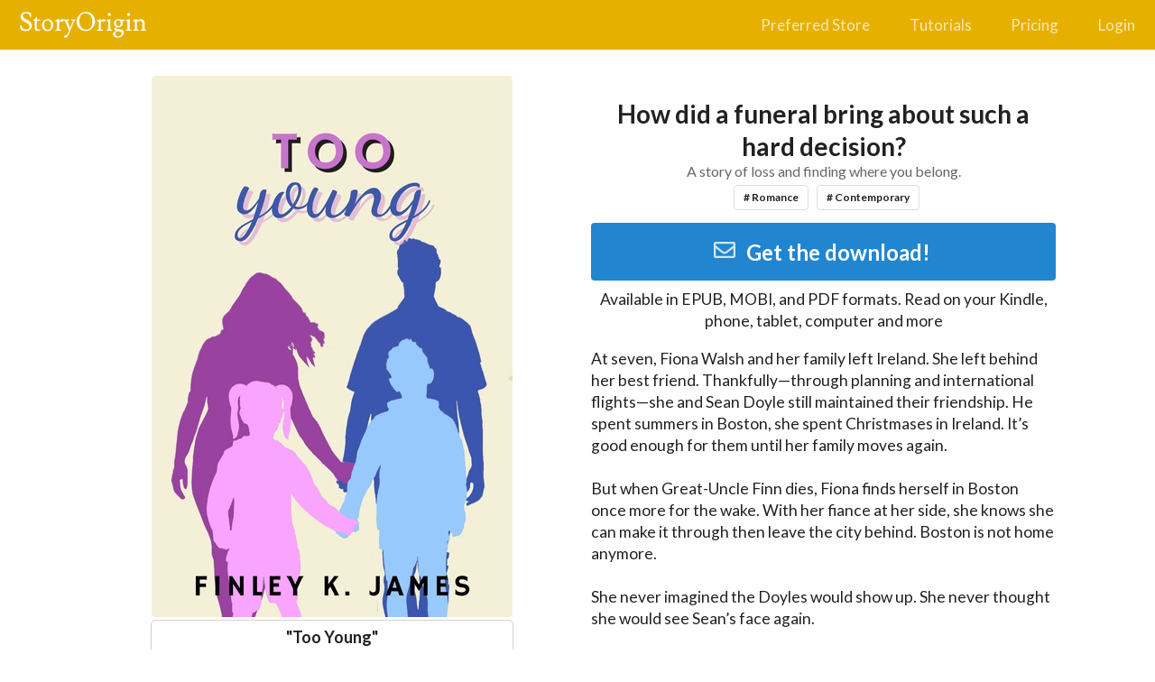

--- FILE ---
content_type: text/html; charset=utf-8
request_url: https://storyoriginapp.com/giveaways/ca932638-9e26-11eb-9f2e-0305ea75727d
body_size: 4536
content:
<!DOCTYPE html><html lang="en"><head><meta charSet="utf-8"/><meta name="viewport" content="width=device-width, initial-scale=1, maximum-scale=1, shrink-to-fit=no"/><meta name="Description" content="The best way for authors to find reviewers, build their mailing list, and increase sales through newsletter swaps and group promotions."/><title>Too Young</title><meta property="og:type" content="website"/><meta property="og:title" content="Too Young"/><meta property="og:url" content="https://storyoriginapp.com/giveaways/ca932638-9e26-11eb-9f2e-0305ea75727d"/><meta property="og:description" content="At seven, Fiona Walsh and her family left Ireland. She left behind her best friend. Thankfully—through planning and international flights—she and Sean Doyle still maintained their friendship. He spent summers in Boston, she spent Christmases in Ireland. It’s good enough for them until her family moves again.

But when Great-Uncle Finn dies, Fiona finds herself in Boston once more for the wake. With her fiance at her side, she knows she can make it through then leave the city behind. Boston is not home anymore.

She never imagined the Doyles would show up. She never thought she would see Sean’s face again.

Everything she’s thought about her life is turned upside down, and Fiona is left to make the most important decision she could ever make."/><meta property="og:image" content="https://uploads.storyoriginapp.com/c/bc/cf3fb812-eb77-4bb2-9994-2ad6bccf1492.jpg"/><meta name="next-head-count" content="9"/><meta charSet="utf-8"/><meta name="theme-color" content="#000000"/><meta name="google-site-verification" content="w0l2iQrMPMI78EQqIPYAwXoQkkfEsSjgrNR0DbHlip4"/><link rel="icon" href="/favicon.svg" type="image/svg+xml"/><link rel="apple-touch-icon" sizes="180x180" href="/apple-touch-icon.png"/><link rel="icon" type="image/png" sizes="32x32" href="/favicon-32x32.png"/><link rel="icon" type="image/png" sizes="16x16" href="/favicon-16x16.png"/><link rel="mask-icon" href="/safari-pinned-tab.svg" color="#5bbad5"/><meta name="msapplication-TileColor" content="#da532c"/><meta name="theme-color" content="#ffffff"/><link rel="preconnect" href="https://www.google-analytics.com"/><link rel="preconnect" href="https://fonts.googleapis.com"/><link rel="preconnect" href="https://fonts.gstatic.com"/><style type="text/css">.fresnel-container{margin:0;padding:0;}
@media not all and (min-width:320px) and (max-width:767.98px){.fresnel-at-mobile{display:none!important;}}
@media not all and (min-width:768px) and (max-width:991.98px){.fresnel-at-tablet{display:none!important;}}
@media not all and (min-width:992px) and (max-width:1199.98px){.fresnel-at-computer{display:none!important;}}
@media not all and (min-width:1200px) and (max-width:1919.98px){.fresnel-at-largeScreen{display:none!important;}}
@media not all and (min-width:1920px){.fresnel-at-widescreen{display:none!important;}}
@media not all and (max-width:767.98px){.fresnel-lessThan-tablet{display:none!important;}}
@media not all and (max-width:991.98px){.fresnel-lessThan-computer{display:none!important;}}
@media not all and (max-width:1199.98px){.fresnel-lessThan-largeScreen{display:none!important;}}
@media not all and (max-width:1919.98px){.fresnel-lessThan-widescreen{display:none!important;}}
@media not all and (min-width:768px){.fresnel-greaterThan-mobile{display:none!important;}}
@media not all and (min-width:992px){.fresnel-greaterThan-tablet{display:none!important;}}
@media not all and (min-width:1200px){.fresnel-greaterThan-computer{display:none!important;}}
@media not all and (min-width:1920px){.fresnel-greaterThan-largeScreen{display:none!important;}}
@media not all and (min-width:320px){.fresnel-greaterThanOrEqual-mobile{display:none!important;}}
@media not all and (min-width:768px){.fresnel-greaterThanOrEqual-tablet{display:none!important;}}
@media not all and (min-width:992px){.fresnel-greaterThanOrEqual-computer{display:none!important;}}
@media not all and (min-width:1200px){.fresnel-greaterThanOrEqual-largeScreen{display:none!important;}}
@media not all and (min-width:1920px){.fresnel-greaterThanOrEqual-widescreen{display:none!important;}}
@media not all and (min-width:320px) and (max-width:767.98px){.fresnel-between-mobile-tablet{display:none!important;}}
@media not all and (min-width:320px) and (max-width:991.98px){.fresnel-between-mobile-computer{display:none!important;}}
@media not all and (min-width:320px) and (max-width:1199.98px){.fresnel-between-mobile-largeScreen{display:none!important;}}
@media not all and (min-width:320px) and (max-width:1919.98px){.fresnel-between-mobile-widescreen{display:none!important;}}
@media not all and (min-width:768px) and (max-width:991.98px){.fresnel-between-tablet-computer{display:none!important;}}
@media not all and (min-width:768px) and (max-width:1199.98px){.fresnel-between-tablet-largeScreen{display:none!important;}}
@media not all and (min-width:768px) and (max-width:1919.98px){.fresnel-between-tablet-widescreen{display:none!important;}}
@media not all and (min-width:992px) and (max-width:1199.98px){.fresnel-between-computer-largeScreen{display:none!important;}}
@media not all and (min-width:992px) and (max-width:1919.98px){.fresnel-between-computer-widescreen{display:none!important;}}
@media not all and (min-width:1200px) and (max-width:1919.98px){.fresnel-between-largeScreen-widescreen{display:none!important;}}</style><link data-next-font="" rel="preconnect" href="/" crossorigin="anonymous"/><link rel="preload" href="/_next/static/css/0f19cfef6e0f9a98.css" as="style"/><link rel="stylesheet" href="/_next/static/css/0f19cfef6e0f9a98.css" data-n-g=""/><noscript data-n-css=""></noscript><script defer="" nomodule="" src="/_next/static/chunks/polyfills-42372ed130431b0a.js"></script><script src="/_next/static/chunks/webpack-dd8919a572f3efbe.js" defer=""></script><script src="/_next/static/chunks/framework-945b357d4a851f4b.js" defer=""></script><script src="/_next/static/chunks/main-0fa4936c80732a6e.js" defer=""></script><script src="/_next/static/chunks/pages/_app-80e88be3ecfc9432.js" defer=""></script><script src="/_next/static/chunks/416-5716deb98e6d4d27.js" defer=""></script><script src="/_next/static/chunks/6188-d81e6197b52988b6.js" defer=""></script><script src="/_next/static/chunks/1266-b813f09e9a63a21b.js" defer=""></script><script src="/_next/static/chunks/7536-a88d5355adbfa3df.js" defer=""></script><script src="/_next/static/chunks/5656-591d790094ffab21.js" defer=""></script><script src="/_next/static/chunks/pages/giveaways/%5BgiveawayId%5D-b60986578c240e0a.js" defer=""></script><script src="/_next/static/H2V5fwerhdSfiF5Wx1w_A/_buildManifest.js" defer=""></script><script src="/_next/static/H2V5fwerhdSfiF5Wx1w_A/_ssgManifest.js" defer=""></script><style id="__jsx-58057865d3586f85">.grecaptcha-badge{visibility:hidden}</style></head><body><div id="__next"><div style="display:flex;min-height:100vh;flex-direction:column;flex:1;position:relative" class="jsx-58057865d3586f85"><div class="Toastify"></div><div class="fresnel-container fresnel-at-mobile "><div><div style="top:0;border-radius:0;z-index:101;width:100%"><div style="border-radius:0;margin:0;background:#E6B000" class="ui huge inverted menu"><a href="/" class="item"><img src="/StoryOrigin-white.svg" style="width:140px"/></a><div class="right menu"><a class="item"><i aria-hidden="true" class="large icon"><svg stroke="currentColor" fill="currentColor" stroke-width="0" viewBox="0 0 448 512" height="1em" width="1em" xmlns="http://www.w3.org/2000/svg"><path d="M16 132h416c8.837 0 16-7.163 16-16V76c0-8.837-7.163-16-16-16H16C7.163 60 0 67.163 0 76v40c0 8.837 7.163 16 16 16zm0 160h416c8.837 0 16-7.163 16-16v-40c0-8.837-7.163-16-16-16H16c-8.837 0-16 7.163-16 16v40c0 8.837 7.163 16 16 16zm0 160h416c8.837 0 16-7.163 16-16v-40c0-8.837-7.163-16-16-16H16c-8.837 0-16 7.163-16 16v40c0 8.837 7.163 16 16 16z"></path></svg></i></a></div></div></div><div style="margin-top:3rem" class="ui container"></div></div></div><div class="fresnel-container fresnel-greaterThan-mobile "><div style="background:#E6B000;height:55px" class="ui huge inverted secondary top fixed menu"><a href="/" class="item"><img src="/StoryOrigin-white.svg" style="width:140px"/></a><div class="right menu"><a href="/preferredstore" class="item">Preferred Store</a><a href="/tutorials" class="item">Tutorials</a><a href="/pricing" class="item">Pricing</a><a href="/login/new?from=%2Fgiveaways%2Fca932638-9e26-11eb-9f2e-0305ea75727d" class="item">Login</a></div></div><div style="margin-top:6rem" class="ui container"></div></div><div style="padding:0 20px;max-width:1100px;margin:0 auto;width:100%"><div class="ui hidden negative message">This giveaway is currently unavailable. You will not be able to request this book.</div><div style="display:grid;grid-template-columns:repeat(auto-fit, minmax(300px, 1fr));column-gap:30px;justify-items:center"><div><div><div class="dimmable"><img style="max-height:50vmax;width:auto" src="data:image/svg+xml,%3Csvg xmlns=&quot;http://www.w3.org/2000/svg&quot; width=&quot;400&quot; height=&quot;600&quot; viewBox=&quot;0 0 400 600&quot;%3E%3C/svg%3E" class="ui fluid rounded image"/><div class="ui active transition visible dimmer"><div class="content"><div class="ui medium loader"></div></div></div></div></div><div style="display:flex"><div style="margin-top:.25rem;padding:.5rem;box-shadow:0 1px 3px 0 #d4d4d5, 0 0 0 1px #d4d4d5;border-radius:5px;background:white;flex-grow:1;width:0"><h1 style="font-size:18px;margin:0;text-align:center"><b>&quot;<!-- -->Too Young<!-- -->&quot;</b></h1><h2 style="font-size:14px;margin:0;text-align:center;color:rgba(0,0,0,.4);font-weight:400">by <!-- -->Finley K. James</h2></div></div></div><div style="margin-top:2rem;width:100%"><div style="text-wrap:balance" class="ui huge center aligned header">How did a funeral bring about such a hard decision?<div class="sub header">A story of loss and finding where you belong.</div><div style="display:flex;justify-content:center"><div style="margin-top:0.4rem;background:none" class="ui basic label"># Romance</div><div style="margin-top:0.4rem;background:none" class="ui basic label"># Contemporary</div></div></div><button style="color:white" class="ui massive fluid primary button"><i aria-hidden="true" class="icon"><svg stroke="currentColor" fill="currentColor" stroke-width="0" viewBox="0 0 512 512" height="1em" width="1em" xmlns="http://www.w3.org/2000/svg"><path d="M464 64H48C21.49 64 0 85.49 0 112v288c0 26.51 21.49 48 48 48h416c26.51 0 48-21.49 48-48V112c0-26.51-21.49-48-48-48zm0 48v40.805c-22.422 18.259-58.168 46.651-134.587 106.49-16.841 13.247-50.201 45.072-73.413 44.701-23.208.375-56.579-31.459-73.413-44.701C106.18 199.465 70.425 171.067 48 152.805V112h416zM48 400V214.398c22.914 18.251 55.409 43.862 104.938 82.646 21.857 17.205 60.134 55.186 103.062 54.955 42.717.231 80.509-37.199 103.053-54.947 49.528-38.783 82.032-64.401 104.947-82.653V400H48z"></path></svg></i>Get the download!</button><p style="margin-top:.5em;font-size:1.25rem;text-align:center">Available in <!-- -->EPUB, MOBI, and PDF<!-- --> formats. Read on your Kindle, phone, tablet, computer and more</p><p style="white-space:pre-wrap;font-size:1.25rem;margin-top:1rem">At seven, Fiona Walsh and her family left Ireland. She left behind her best friend. Thankfully—through planning and international flights—she and Sean Doyle still maintained their friendship. He spent summers in Boston, she spent Christmases in Ireland. It’s good enough for them until her family moves again.

But when Great-Uncle Finn dies, Fiona finds herself in Boston once more for the wake. With her fiance at her side, she knows she can make it through then leave the city behind. Boston is not home anymore.

She never imagined the Doyles would show up. She never thought she would see Sean’s face again.

Everything she’s thought about her life is turned upside down, and Fiona is left to make the most important decision she could ever make.</p></div></div></div><div style="margin-top:auto"><div style="margin-top:2rem;padding-bottom:.3rem;height:40px" class="ui inverted vertical segment"><div style="display:flex;justify-content:center;align-items:center;flex-direction:column" class="ui container"><div role="list" style="text-align:center" class="ui divided horizontal inverted link list"><a role="listitem" href="/blog" class="item">Blog</a><a role="listitem" href="/contact" class="item">Contact</a><a role="listitem" href="/faq" class="item">FAQ</a><a role="listitem" href="/privacy" class="item">Privacy Policy</a><a role="listitem" href="/terms" class="item">Terms of Service</a><a role="listitem" href="/affiliate-disclosure" class="item">Affiliate Disclosure</a></div></div></div></div></div></div><script id="__NEXT_DATA__" type="application/json">{"props":{"pageProps":{"isOnCustomDomain":false,"giveawayId":"ca932638-9e26-11eb-9f2e-0305ea75727d","initialApolloState":{"AuthorProfile:1f106976-76ab-11eb-862f-4b913e00b1c3":{"__typename":"AuthorProfile","nodeId":"AuthorProfile:1f106976-76ab-11eb-862f-4b913e00b1c3","id":"1f106976-76ab-11eb-862f-4b913e00b1c3","penName":"Finley K. James","privacyPolicyLink":"https://finleykjames.com/privacy-policy/","profileImageLink":"https://uploads.storyoriginapp.com/c/spi/3088791f-40d0-4d53-bbb2-fa8c51eac9ca.jpg","tagline":"Indie romance author bringing heart, heat, and healing"},"Giveaway:ca932638-9e26-11eb-9f2e-0305ea75727d":{"__typename":"Giveaway","nodeId":"Giveaway:ca932638-9e26-11eb-9f2e-0305ea75727d","id":"ca932638-9e26-11eb-9f2e-0305ea75727d","title":"Too Young","headline":"How did a funeral bring about such a hard decision?","subheader":"A story of loss and finding where you belong.","description":"At seven, Fiona Walsh and her family left Ireland. She left behind her best friend. Thankfully—through planning and international flights—she and Sean Doyle still maintained their friendship. He spent summers in Boston, she spent Christmases in Ireland. It’s good enough for them until her family moves again.\n\nBut when Great-Uncle Finn dies, Fiona finds herself in Boston once more for the wake. With her fiance at her side, she knows she can make it through then leave the city behind. Boston is not home anymore.\n\nShe never imagined the Doyles would show up. She never thought she would see Sean’s face again.\n\nEverything she’s thought about her life is turned upside down, and Fiona is left to make the most important decision she could ever make.","bookCoverLink":"https://uploads.storyoriginapp.com/c/bc/cf3fb812-eb77-4bb2-9994-2ad6bccf1492.jpg","facebookPixelId":null,"isPreview":false,"hasEpub":true,"hasMobi":true,"hasPdf":true,"createdAt":1618517500931,"updatedAt":1707487446019,"isAvailable":true,"tags":["Romance","Contemporary"],"authorProfile":{"__ref":"AuthorProfile:1f106976-76ab-11eb-862f-4b913e00b1c3"},"sitePage":null},"ROOT_QUERY":{"__typename":"Query","viewerInEurope":false,"viewer":null,"node({\"nodeId\":\"Giveaway:ca932638-9e26-11eb-9f2e-0305ea75727d\"})":{"__ref":"Giveaway:ca932638-9e26-11eb-9f2e-0305ea75727d"}}}},"__N_SSP":true},"page":"/giveaways/[giveawayId]","query":{"giveawayId":"ca932638-9e26-11eb-9f2e-0305ea75727d"},"buildId":"H2V5fwerhdSfiF5Wx1w_A","isFallback":false,"isExperimentalCompile":false,"gssp":true,"scriptLoader":[]}</script></body></html>

--- FILE ---
content_type: text/html; charset=utf-8
request_url: https://www.google.com/recaptcha/api2/anchor?ar=1&k=6LfeIIEeAAAAAJvQjQKfKCsW6poOMtrKoWT4H-BW&co=aHR0cHM6Ly9zdG9yeW9yaWdpbmFwcC5jb206NDQz&hl=en&v=PoyoqOPhxBO7pBk68S4YbpHZ&size=invisible&anchor-ms=20000&execute-ms=30000&cb=190m5ovrprjn
body_size: 48795
content:
<!DOCTYPE HTML><html dir="ltr" lang="en"><head><meta http-equiv="Content-Type" content="text/html; charset=UTF-8">
<meta http-equiv="X-UA-Compatible" content="IE=edge">
<title>reCAPTCHA</title>
<style type="text/css">
/* cyrillic-ext */
@font-face {
  font-family: 'Roboto';
  font-style: normal;
  font-weight: 400;
  font-stretch: 100%;
  src: url(//fonts.gstatic.com/s/roboto/v48/KFO7CnqEu92Fr1ME7kSn66aGLdTylUAMa3GUBHMdazTgWw.woff2) format('woff2');
  unicode-range: U+0460-052F, U+1C80-1C8A, U+20B4, U+2DE0-2DFF, U+A640-A69F, U+FE2E-FE2F;
}
/* cyrillic */
@font-face {
  font-family: 'Roboto';
  font-style: normal;
  font-weight: 400;
  font-stretch: 100%;
  src: url(//fonts.gstatic.com/s/roboto/v48/KFO7CnqEu92Fr1ME7kSn66aGLdTylUAMa3iUBHMdazTgWw.woff2) format('woff2');
  unicode-range: U+0301, U+0400-045F, U+0490-0491, U+04B0-04B1, U+2116;
}
/* greek-ext */
@font-face {
  font-family: 'Roboto';
  font-style: normal;
  font-weight: 400;
  font-stretch: 100%;
  src: url(//fonts.gstatic.com/s/roboto/v48/KFO7CnqEu92Fr1ME7kSn66aGLdTylUAMa3CUBHMdazTgWw.woff2) format('woff2');
  unicode-range: U+1F00-1FFF;
}
/* greek */
@font-face {
  font-family: 'Roboto';
  font-style: normal;
  font-weight: 400;
  font-stretch: 100%;
  src: url(//fonts.gstatic.com/s/roboto/v48/KFO7CnqEu92Fr1ME7kSn66aGLdTylUAMa3-UBHMdazTgWw.woff2) format('woff2');
  unicode-range: U+0370-0377, U+037A-037F, U+0384-038A, U+038C, U+038E-03A1, U+03A3-03FF;
}
/* math */
@font-face {
  font-family: 'Roboto';
  font-style: normal;
  font-weight: 400;
  font-stretch: 100%;
  src: url(//fonts.gstatic.com/s/roboto/v48/KFO7CnqEu92Fr1ME7kSn66aGLdTylUAMawCUBHMdazTgWw.woff2) format('woff2');
  unicode-range: U+0302-0303, U+0305, U+0307-0308, U+0310, U+0312, U+0315, U+031A, U+0326-0327, U+032C, U+032F-0330, U+0332-0333, U+0338, U+033A, U+0346, U+034D, U+0391-03A1, U+03A3-03A9, U+03B1-03C9, U+03D1, U+03D5-03D6, U+03F0-03F1, U+03F4-03F5, U+2016-2017, U+2034-2038, U+203C, U+2040, U+2043, U+2047, U+2050, U+2057, U+205F, U+2070-2071, U+2074-208E, U+2090-209C, U+20D0-20DC, U+20E1, U+20E5-20EF, U+2100-2112, U+2114-2115, U+2117-2121, U+2123-214F, U+2190, U+2192, U+2194-21AE, U+21B0-21E5, U+21F1-21F2, U+21F4-2211, U+2213-2214, U+2216-22FF, U+2308-230B, U+2310, U+2319, U+231C-2321, U+2336-237A, U+237C, U+2395, U+239B-23B7, U+23D0, U+23DC-23E1, U+2474-2475, U+25AF, U+25B3, U+25B7, U+25BD, U+25C1, U+25CA, U+25CC, U+25FB, U+266D-266F, U+27C0-27FF, U+2900-2AFF, U+2B0E-2B11, U+2B30-2B4C, U+2BFE, U+3030, U+FF5B, U+FF5D, U+1D400-1D7FF, U+1EE00-1EEFF;
}
/* symbols */
@font-face {
  font-family: 'Roboto';
  font-style: normal;
  font-weight: 400;
  font-stretch: 100%;
  src: url(//fonts.gstatic.com/s/roboto/v48/KFO7CnqEu92Fr1ME7kSn66aGLdTylUAMaxKUBHMdazTgWw.woff2) format('woff2');
  unicode-range: U+0001-000C, U+000E-001F, U+007F-009F, U+20DD-20E0, U+20E2-20E4, U+2150-218F, U+2190, U+2192, U+2194-2199, U+21AF, U+21E6-21F0, U+21F3, U+2218-2219, U+2299, U+22C4-22C6, U+2300-243F, U+2440-244A, U+2460-24FF, U+25A0-27BF, U+2800-28FF, U+2921-2922, U+2981, U+29BF, U+29EB, U+2B00-2BFF, U+4DC0-4DFF, U+FFF9-FFFB, U+10140-1018E, U+10190-1019C, U+101A0, U+101D0-101FD, U+102E0-102FB, U+10E60-10E7E, U+1D2C0-1D2D3, U+1D2E0-1D37F, U+1F000-1F0FF, U+1F100-1F1AD, U+1F1E6-1F1FF, U+1F30D-1F30F, U+1F315, U+1F31C, U+1F31E, U+1F320-1F32C, U+1F336, U+1F378, U+1F37D, U+1F382, U+1F393-1F39F, U+1F3A7-1F3A8, U+1F3AC-1F3AF, U+1F3C2, U+1F3C4-1F3C6, U+1F3CA-1F3CE, U+1F3D4-1F3E0, U+1F3ED, U+1F3F1-1F3F3, U+1F3F5-1F3F7, U+1F408, U+1F415, U+1F41F, U+1F426, U+1F43F, U+1F441-1F442, U+1F444, U+1F446-1F449, U+1F44C-1F44E, U+1F453, U+1F46A, U+1F47D, U+1F4A3, U+1F4B0, U+1F4B3, U+1F4B9, U+1F4BB, U+1F4BF, U+1F4C8-1F4CB, U+1F4D6, U+1F4DA, U+1F4DF, U+1F4E3-1F4E6, U+1F4EA-1F4ED, U+1F4F7, U+1F4F9-1F4FB, U+1F4FD-1F4FE, U+1F503, U+1F507-1F50B, U+1F50D, U+1F512-1F513, U+1F53E-1F54A, U+1F54F-1F5FA, U+1F610, U+1F650-1F67F, U+1F687, U+1F68D, U+1F691, U+1F694, U+1F698, U+1F6AD, U+1F6B2, U+1F6B9-1F6BA, U+1F6BC, U+1F6C6-1F6CF, U+1F6D3-1F6D7, U+1F6E0-1F6EA, U+1F6F0-1F6F3, U+1F6F7-1F6FC, U+1F700-1F7FF, U+1F800-1F80B, U+1F810-1F847, U+1F850-1F859, U+1F860-1F887, U+1F890-1F8AD, U+1F8B0-1F8BB, U+1F8C0-1F8C1, U+1F900-1F90B, U+1F93B, U+1F946, U+1F984, U+1F996, U+1F9E9, U+1FA00-1FA6F, U+1FA70-1FA7C, U+1FA80-1FA89, U+1FA8F-1FAC6, U+1FACE-1FADC, U+1FADF-1FAE9, U+1FAF0-1FAF8, U+1FB00-1FBFF;
}
/* vietnamese */
@font-face {
  font-family: 'Roboto';
  font-style: normal;
  font-weight: 400;
  font-stretch: 100%;
  src: url(//fonts.gstatic.com/s/roboto/v48/KFO7CnqEu92Fr1ME7kSn66aGLdTylUAMa3OUBHMdazTgWw.woff2) format('woff2');
  unicode-range: U+0102-0103, U+0110-0111, U+0128-0129, U+0168-0169, U+01A0-01A1, U+01AF-01B0, U+0300-0301, U+0303-0304, U+0308-0309, U+0323, U+0329, U+1EA0-1EF9, U+20AB;
}
/* latin-ext */
@font-face {
  font-family: 'Roboto';
  font-style: normal;
  font-weight: 400;
  font-stretch: 100%;
  src: url(//fonts.gstatic.com/s/roboto/v48/KFO7CnqEu92Fr1ME7kSn66aGLdTylUAMa3KUBHMdazTgWw.woff2) format('woff2');
  unicode-range: U+0100-02BA, U+02BD-02C5, U+02C7-02CC, U+02CE-02D7, U+02DD-02FF, U+0304, U+0308, U+0329, U+1D00-1DBF, U+1E00-1E9F, U+1EF2-1EFF, U+2020, U+20A0-20AB, U+20AD-20C0, U+2113, U+2C60-2C7F, U+A720-A7FF;
}
/* latin */
@font-face {
  font-family: 'Roboto';
  font-style: normal;
  font-weight: 400;
  font-stretch: 100%;
  src: url(//fonts.gstatic.com/s/roboto/v48/KFO7CnqEu92Fr1ME7kSn66aGLdTylUAMa3yUBHMdazQ.woff2) format('woff2');
  unicode-range: U+0000-00FF, U+0131, U+0152-0153, U+02BB-02BC, U+02C6, U+02DA, U+02DC, U+0304, U+0308, U+0329, U+2000-206F, U+20AC, U+2122, U+2191, U+2193, U+2212, U+2215, U+FEFF, U+FFFD;
}
/* cyrillic-ext */
@font-face {
  font-family: 'Roboto';
  font-style: normal;
  font-weight: 500;
  font-stretch: 100%;
  src: url(//fonts.gstatic.com/s/roboto/v48/KFO7CnqEu92Fr1ME7kSn66aGLdTylUAMa3GUBHMdazTgWw.woff2) format('woff2');
  unicode-range: U+0460-052F, U+1C80-1C8A, U+20B4, U+2DE0-2DFF, U+A640-A69F, U+FE2E-FE2F;
}
/* cyrillic */
@font-face {
  font-family: 'Roboto';
  font-style: normal;
  font-weight: 500;
  font-stretch: 100%;
  src: url(//fonts.gstatic.com/s/roboto/v48/KFO7CnqEu92Fr1ME7kSn66aGLdTylUAMa3iUBHMdazTgWw.woff2) format('woff2');
  unicode-range: U+0301, U+0400-045F, U+0490-0491, U+04B0-04B1, U+2116;
}
/* greek-ext */
@font-face {
  font-family: 'Roboto';
  font-style: normal;
  font-weight: 500;
  font-stretch: 100%;
  src: url(//fonts.gstatic.com/s/roboto/v48/KFO7CnqEu92Fr1ME7kSn66aGLdTylUAMa3CUBHMdazTgWw.woff2) format('woff2');
  unicode-range: U+1F00-1FFF;
}
/* greek */
@font-face {
  font-family: 'Roboto';
  font-style: normal;
  font-weight: 500;
  font-stretch: 100%;
  src: url(//fonts.gstatic.com/s/roboto/v48/KFO7CnqEu92Fr1ME7kSn66aGLdTylUAMa3-UBHMdazTgWw.woff2) format('woff2');
  unicode-range: U+0370-0377, U+037A-037F, U+0384-038A, U+038C, U+038E-03A1, U+03A3-03FF;
}
/* math */
@font-face {
  font-family: 'Roboto';
  font-style: normal;
  font-weight: 500;
  font-stretch: 100%;
  src: url(//fonts.gstatic.com/s/roboto/v48/KFO7CnqEu92Fr1ME7kSn66aGLdTylUAMawCUBHMdazTgWw.woff2) format('woff2');
  unicode-range: U+0302-0303, U+0305, U+0307-0308, U+0310, U+0312, U+0315, U+031A, U+0326-0327, U+032C, U+032F-0330, U+0332-0333, U+0338, U+033A, U+0346, U+034D, U+0391-03A1, U+03A3-03A9, U+03B1-03C9, U+03D1, U+03D5-03D6, U+03F0-03F1, U+03F4-03F5, U+2016-2017, U+2034-2038, U+203C, U+2040, U+2043, U+2047, U+2050, U+2057, U+205F, U+2070-2071, U+2074-208E, U+2090-209C, U+20D0-20DC, U+20E1, U+20E5-20EF, U+2100-2112, U+2114-2115, U+2117-2121, U+2123-214F, U+2190, U+2192, U+2194-21AE, U+21B0-21E5, U+21F1-21F2, U+21F4-2211, U+2213-2214, U+2216-22FF, U+2308-230B, U+2310, U+2319, U+231C-2321, U+2336-237A, U+237C, U+2395, U+239B-23B7, U+23D0, U+23DC-23E1, U+2474-2475, U+25AF, U+25B3, U+25B7, U+25BD, U+25C1, U+25CA, U+25CC, U+25FB, U+266D-266F, U+27C0-27FF, U+2900-2AFF, U+2B0E-2B11, U+2B30-2B4C, U+2BFE, U+3030, U+FF5B, U+FF5D, U+1D400-1D7FF, U+1EE00-1EEFF;
}
/* symbols */
@font-face {
  font-family: 'Roboto';
  font-style: normal;
  font-weight: 500;
  font-stretch: 100%;
  src: url(//fonts.gstatic.com/s/roboto/v48/KFO7CnqEu92Fr1ME7kSn66aGLdTylUAMaxKUBHMdazTgWw.woff2) format('woff2');
  unicode-range: U+0001-000C, U+000E-001F, U+007F-009F, U+20DD-20E0, U+20E2-20E4, U+2150-218F, U+2190, U+2192, U+2194-2199, U+21AF, U+21E6-21F0, U+21F3, U+2218-2219, U+2299, U+22C4-22C6, U+2300-243F, U+2440-244A, U+2460-24FF, U+25A0-27BF, U+2800-28FF, U+2921-2922, U+2981, U+29BF, U+29EB, U+2B00-2BFF, U+4DC0-4DFF, U+FFF9-FFFB, U+10140-1018E, U+10190-1019C, U+101A0, U+101D0-101FD, U+102E0-102FB, U+10E60-10E7E, U+1D2C0-1D2D3, U+1D2E0-1D37F, U+1F000-1F0FF, U+1F100-1F1AD, U+1F1E6-1F1FF, U+1F30D-1F30F, U+1F315, U+1F31C, U+1F31E, U+1F320-1F32C, U+1F336, U+1F378, U+1F37D, U+1F382, U+1F393-1F39F, U+1F3A7-1F3A8, U+1F3AC-1F3AF, U+1F3C2, U+1F3C4-1F3C6, U+1F3CA-1F3CE, U+1F3D4-1F3E0, U+1F3ED, U+1F3F1-1F3F3, U+1F3F5-1F3F7, U+1F408, U+1F415, U+1F41F, U+1F426, U+1F43F, U+1F441-1F442, U+1F444, U+1F446-1F449, U+1F44C-1F44E, U+1F453, U+1F46A, U+1F47D, U+1F4A3, U+1F4B0, U+1F4B3, U+1F4B9, U+1F4BB, U+1F4BF, U+1F4C8-1F4CB, U+1F4D6, U+1F4DA, U+1F4DF, U+1F4E3-1F4E6, U+1F4EA-1F4ED, U+1F4F7, U+1F4F9-1F4FB, U+1F4FD-1F4FE, U+1F503, U+1F507-1F50B, U+1F50D, U+1F512-1F513, U+1F53E-1F54A, U+1F54F-1F5FA, U+1F610, U+1F650-1F67F, U+1F687, U+1F68D, U+1F691, U+1F694, U+1F698, U+1F6AD, U+1F6B2, U+1F6B9-1F6BA, U+1F6BC, U+1F6C6-1F6CF, U+1F6D3-1F6D7, U+1F6E0-1F6EA, U+1F6F0-1F6F3, U+1F6F7-1F6FC, U+1F700-1F7FF, U+1F800-1F80B, U+1F810-1F847, U+1F850-1F859, U+1F860-1F887, U+1F890-1F8AD, U+1F8B0-1F8BB, U+1F8C0-1F8C1, U+1F900-1F90B, U+1F93B, U+1F946, U+1F984, U+1F996, U+1F9E9, U+1FA00-1FA6F, U+1FA70-1FA7C, U+1FA80-1FA89, U+1FA8F-1FAC6, U+1FACE-1FADC, U+1FADF-1FAE9, U+1FAF0-1FAF8, U+1FB00-1FBFF;
}
/* vietnamese */
@font-face {
  font-family: 'Roboto';
  font-style: normal;
  font-weight: 500;
  font-stretch: 100%;
  src: url(//fonts.gstatic.com/s/roboto/v48/KFO7CnqEu92Fr1ME7kSn66aGLdTylUAMa3OUBHMdazTgWw.woff2) format('woff2');
  unicode-range: U+0102-0103, U+0110-0111, U+0128-0129, U+0168-0169, U+01A0-01A1, U+01AF-01B0, U+0300-0301, U+0303-0304, U+0308-0309, U+0323, U+0329, U+1EA0-1EF9, U+20AB;
}
/* latin-ext */
@font-face {
  font-family: 'Roboto';
  font-style: normal;
  font-weight: 500;
  font-stretch: 100%;
  src: url(//fonts.gstatic.com/s/roboto/v48/KFO7CnqEu92Fr1ME7kSn66aGLdTylUAMa3KUBHMdazTgWw.woff2) format('woff2');
  unicode-range: U+0100-02BA, U+02BD-02C5, U+02C7-02CC, U+02CE-02D7, U+02DD-02FF, U+0304, U+0308, U+0329, U+1D00-1DBF, U+1E00-1E9F, U+1EF2-1EFF, U+2020, U+20A0-20AB, U+20AD-20C0, U+2113, U+2C60-2C7F, U+A720-A7FF;
}
/* latin */
@font-face {
  font-family: 'Roboto';
  font-style: normal;
  font-weight: 500;
  font-stretch: 100%;
  src: url(//fonts.gstatic.com/s/roboto/v48/KFO7CnqEu92Fr1ME7kSn66aGLdTylUAMa3yUBHMdazQ.woff2) format('woff2');
  unicode-range: U+0000-00FF, U+0131, U+0152-0153, U+02BB-02BC, U+02C6, U+02DA, U+02DC, U+0304, U+0308, U+0329, U+2000-206F, U+20AC, U+2122, U+2191, U+2193, U+2212, U+2215, U+FEFF, U+FFFD;
}
/* cyrillic-ext */
@font-face {
  font-family: 'Roboto';
  font-style: normal;
  font-weight: 900;
  font-stretch: 100%;
  src: url(//fonts.gstatic.com/s/roboto/v48/KFO7CnqEu92Fr1ME7kSn66aGLdTylUAMa3GUBHMdazTgWw.woff2) format('woff2');
  unicode-range: U+0460-052F, U+1C80-1C8A, U+20B4, U+2DE0-2DFF, U+A640-A69F, U+FE2E-FE2F;
}
/* cyrillic */
@font-face {
  font-family: 'Roboto';
  font-style: normal;
  font-weight: 900;
  font-stretch: 100%;
  src: url(//fonts.gstatic.com/s/roboto/v48/KFO7CnqEu92Fr1ME7kSn66aGLdTylUAMa3iUBHMdazTgWw.woff2) format('woff2');
  unicode-range: U+0301, U+0400-045F, U+0490-0491, U+04B0-04B1, U+2116;
}
/* greek-ext */
@font-face {
  font-family: 'Roboto';
  font-style: normal;
  font-weight: 900;
  font-stretch: 100%;
  src: url(//fonts.gstatic.com/s/roboto/v48/KFO7CnqEu92Fr1ME7kSn66aGLdTylUAMa3CUBHMdazTgWw.woff2) format('woff2');
  unicode-range: U+1F00-1FFF;
}
/* greek */
@font-face {
  font-family: 'Roboto';
  font-style: normal;
  font-weight: 900;
  font-stretch: 100%;
  src: url(//fonts.gstatic.com/s/roboto/v48/KFO7CnqEu92Fr1ME7kSn66aGLdTylUAMa3-UBHMdazTgWw.woff2) format('woff2');
  unicode-range: U+0370-0377, U+037A-037F, U+0384-038A, U+038C, U+038E-03A1, U+03A3-03FF;
}
/* math */
@font-face {
  font-family: 'Roboto';
  font-style: normal;
  font-weight: 900;
  font-stretch: 100%;
  src: url(//fonts.gstatic.com/s/roboto/v48/KFO7CnqEu92Fr1ME7kSn66aGLdTylUAMawCUBHMdazTgWw.woff2) format('woff2');
  unicode-range: U+0302-0303, U+0305, U+0307-0308, U+0310, U+0312, U+0315, U+031A, U+0326-0327, U+032C, U+032F-0330, U+0332-0333, U+0338, U+033A, U+0346, U+034D, U+0391-03A1, U+03A3-03A9, U+03B1-03C9, U+03D1, U+03D5-03D6, U+03F0-03F1, U+03F4-03F5, U+2016-2017, U+2034-2038, U+203C, U+2040, U+2043, U+2047, U+2050, U+2057, U+205F, U+2070-2071, U+2074-208E, U+2090-209C, U+20D0-20DC, U+20E1, U+20E5-20EF, U+2100-2112, U+2114-2115, U+2117-2121, U+2123-214F, U+2190, U+2192, U+2194-21AE, U+21B0-21E5, U+21F1-21F2, U+21F4-2211, U+2213-2214, U+2216-22FF, U+2308-230B, U+2310, U+2319, U+231C-2321, U+2336-237A, U+237C, U+2395, U+239B-23B7, U+23D0, U+23DC-23E1, U+2474-2475, U+25AF, U+25B3, U+25B7, U+25BD, U+25C1, U+25CA, U+25CC, U+25FB, U+266D-266F, U+27C0-27FF, U+2900-2AFF, U+2B0E-2B11, U+2B30-2B4C, U+2BFE, U+3030, U+FF5B, U+FF5D, U+1D400-1D7FF, U+1EE00-1EEFF;
}
/* symbols */
@font-face {
  font-family: 'Roboto';
  font-style: normal;
  font-weight: 900;
  font-stretch: 100%;
  src: url(//fonts.gstatic.com/s/roboto/v48/KFO7CnqEu92Fr1ME7kSn66aGLdTylUAMaxKUBHMdazTgWw.woff2) format('woff2');
  unicode-range: U+0001-000C, U+000E-001F, U+007F-009F, U+20DD-20E0, U+20E2-20E4, U+2150-218F, U+2190, U+2192, U+2194-2199, U+21AF, U+21E6-21F0, U+21F3, U+2218-2219, U+2299, U+22C4-22C6, U+2300-243F, U+2440-244A, U+2460-24FF, U+25A0-27BF, U+2800-28FF, U+2921-2922, U+2981, U+29BF, U+29EB, U+2B00-2BFF, U+4DC0-4DFF, U+FFF9-FFFB, U+10140-1018E, U+10190-1019C, U+101A0, U+101D0-101FD, U+102E0-102FB, U+10E60-10E7E, U+1D2C0-1D2D3, U+1D2E0-1D37F, U+1F000-1F0FF, U+1F100-1F1AD, U+1F1E6-1F1FF, U+1F30D-1F30F, U+1F315, U+1F31C, U+1F31E, U+1F320-1F32C, U+1F336, U+1F378, U+1F37D, U+1F382, U+1F393-1F39F, U+1F3A7-1F3A8, U+1F3AC-1F3AF, U+1F3C2, U+1F3C4-1F3C6, U+1F3CA-1F3CE, U+1F3D4-1F3E0, U+1F3ED, U+1F3F1-1F3F3, U+1F3F5-1F3F7, U+1F408, U+1F415, U+1F41F, U+1F426, U+1F43F, U+1F441-1F442, U+1F444, U+1F446-1F449, U+1F44C-1F44E, U+1F453, U+1F46A, U+1F47D, U+1F4A3, U+1F4B0, U+1F4B3, U+1F4B9, U+1F4BB, U+1F4BF, U+1F4C8-1F4CB, U+1F4D6, U+1F4DA, U+1F4DF, U+1F4E3-1F4E6, U+1F4EA-1F4ED, U+1F4F7, U+1F4F9-1F4FB, U+1F4FD-1F4FE, U+1F503, U+1F507-1F50B, U+1F50D, U+1F512-1F513, U+1F53E-1F54A, U+1F54F-1F5FA, U+1F610, U+1F650-1F67F, U+1F687, U+1F68D, U+1F691, U+1F694, U+1F698, U+1F6AD, U+1F6B2, U+1F6B9-1F6BA, U+1F6BC, U+1F6C6-1F6CF, U+1F6D3-1F6D7, U+1F6E0-1F6EA, U+1F6F0-1F6F3, U+1F6F7-1F6FC, U+1F700-1F7FF, U+1F800-1F80B, U+1F810-1F847, U+1F850-1F859, U+1F860-1F887, U+1F890-1F8AD, U+1F8B0-1F8BB, U+1F8C0-1F8C1, U+1F900-1F90B, U+1F93B, U+1F946, U+1F984, U+1F996, U+1F9E9, U+1FA00-1FA6F, U+1FA70-1FA7C, U+1FA80-1FA89, U+1FA8F-1FAC6, U+1FACE-1FADC, U+1FADF-1FAE9, U+1FAF0-1FAF8, U+1FB00-1FBFF;
}
/* vietnamese */
@font-face {
  font-family: 'Roboto';
  font-style: normal;
  font-weight: 900;
  font-stretch: 100%;
  src: url(//fonts.gstatic.com/s/roboto/v48/KFO7CnqEu92Fr1ME7kSn66aGLdTylUAMa3OUBHMdazTgWw.woff2) format('woff2');
  unicode-range: U+0102-0103, U+0110-0111, U+0128-0129, U+0168-0169, U+01A0-01A1, U+01AF-01B0, U+0300-0301, U+0303-0304, U+0308-0309, U+0323, U+0329, U+1EA0-1EF9, U+20AB;
}
/* latin-ext */
@font-face {
  font-family: 'Roboto';
  font-style: normal;
  font-weight: 900;
  font-stretch: 100%;
  src: url(//fonts.gstatic.com/s/roboto/v48/KFO7CnqEu92Fr1ME7kSn66aGLdTylUAMa3KUBHMdazTgWw.woff2) format('woff2');
  unicode-range: U+0100-02BA, U+02BD-02C5, U+02C7-02CC, U+02CE-02D7, U+02DD-02FF, U+0304, U+0308, U+0329, U+1D00-1DBF, U+1E00-1E9F, U+1EF2-1EFF, U+2020, U+20A0-20AB, U+20AD-20C0, U+2113, U+2C60-2C7F, U+A720-A7FF;
}
/* latin */
@font-face {
  font-family: 'Roboto';
  font-style: normal;
  font-weight: 900;
  font-stretch: 100%;
  src: url(//fonts.gstatic.com/s/roboto/v48/KFO7CnqEu92Fr1ME7kSn66aGLdTylUAMa3yUBHMdazQ.woff2) format('woff2');
  unicode-range: U+0000-00FF, U+0131, U+0152-0153, U+02BB-02BC, U+02C6, U+02DA, U+02DC, U+0304, U+0308, U+0329, U+2000-206F, U+20AC, U+2122, U+2191, U+2193, U+2212, U+2215, U+FEFF, U+FFFD;
}

</style>
<link rel="stylesheet" type="text/css" href="https://www.gstatic.com/recaptcha/releases/PoyoqOPhxBO7pBk68S4YbpHZ/styles__ltr.css">
<script nonce="xoDjLthHdhlxfqD0j77Pdg" type="text/javascript">window['__recaptcha_api'] = 'https://www.google.com/recaptcha/api2/';</script>
<script type="text/javascript" src="https://www.gstatic.com/recaptcha/releases/PoyoqOPhxBO7pBk68S4YbpHZ/recaptcha__en.js" nonce="xoDjLthHdhlxfqD0j77Pdg">
      
    </script></head>
<body><div id="rc-anchor-alert" class="rc-anchor-alert"></div>
<input type="hidden" id="recaptcha-token" value="[base64]">
<script type="text/javascript" nonce="xoDjLthHdhlxfqD0j77Pdg">
      recaptcha.anchor.Main.init("[\x22ainput\x22,[\x22bgdata\x22,\x22\x22,\[base64]/[base64]/[base64]/[base64]/[base64]/[base64]/[base64]/[base64]/[base64]/[base64]\\u003d\x22,\[base64]\x22,\[base64]/[base64]/DjSEvw5IHOMK/[base64]/DhMO+Rn1aw4HDvcOww7Yrwp7DmHvCrULCjVXDkl50BibCh8KWw4FjM8OcGCFuw58/[base64]/Cq2jDgAsXw6dPw6nDlMOGwojCrsK3w6LCoX/Ct8KWNXjCj8OID8KSwqUHE8KhRsO8w5Ecw7U5N0nDixXClGcRW8K7Mk7Cvj7DjFsjdyhew60zw7hXwqtVw5HDv0PDrsK4w4w2UcKTCEPCkDkhwpvDrMKLdml7RcOkXcOoRHfDqMKlMSlJw7UdNsKeRcKyPEhLJ8O7wo/Don9swrkJwqXCgj3CnTvClDIqP3DCg8OuwqPCsMORTmTCgsKzZR8tEVIUw5TCrMKCRcOyLi7Cv8K3AxEXAz8qw6cZLcOUwr3CmMOBwqcjWcK6HFUYw5PCqyVFaMKTwofCn1sMCz4mw5fDgsOEJMOJw4fCoQZZX8KHAHTDiEvCtmoKw7M2O8O2QMOqw4nDpT/DpnkiEcO6woRAM8O0w4jCosOPwoI4Mj4UwpLChcKVZjBpFTTCjxJcdMOKL8OfL3N+wrnDuyHCpsO7e8OrAMOkIMOLRcOPGsKywpEKwpllJkPDrBU6a3/[base64]/Cn8K2woHCo2MIHMKEwp5nw75YFMK1wqfCssKsCQDCssOlcAfCqsKDDBTChcKWwpbCgF3DkiDCg8Olwqlvw6fCsMOUJ0vDgBzCiVDDusOuwpvDqx/DhH0ow4seGsOSdMOQw4DDixfDiBDDhzjDvCxdLXM2wp8BwqvClSMwaMOUA8Oyw6N2UBchwqEdW1jDiwPDqsO/[base64]/w4jCqsK2CW0owr/[base64]/DoMOQdwzCoMOGT0bCpMK/ZF/[base64]/[base64]/[base64]/CgcKfw48LwopZw6Z/[base64]/CgcKrbwzDs104aABrZsO7bcKacGrDoTV2wrEaLQDCtcKswpPCq8OCOh8ow7LDnW9sYQfCp8KkwrDCh8Oew5jCl8OWw7fDtcOgw4ZyV1PDqsKfKSN/OMOqw6Zdw4bDo8KGwqHDvGbDjsO/[base64]/DhsKoA3PDoR5Iwp/Cp1E1wrDDkxZaIwvDp8OGajApcixawrPDhE4KKDMlwoNhacOawoxUe8Oww5g2w4Z7fMKewqDCploTwp3Ct1vClMOvL2zDisKoJcODGsKkw5vDqcOVcDtXw7rDoVd+B8OYw6sBeRjDiBwrwpxKG0BIw6fCn0lfwq7DncOiYsKvw6TCqDDDpUAPw7XDogArXxZTQl/DpxpfK8OSYivDpsOhw410Ty9wwp0twrgKJH7ChsKCfl9kGTIfwqbCkcOcKyrDqFvCoWYGbMOqScKVwr8fwrnChMOxw7LCtcO2w6E+P8KOwpdCacKbw6PCjU7CrsOywrXDgSNIw6HDnmvDrHDDnsOiJH/CsXAfw4TDnS4Rw6TDo8Kjw7bCgi7DosO4w4pYw57Do3TCpsKDASgPw7bDhD7DgsKSW8KGOsOtJ0/[base64]/[base64]/VsOATMOJwqzDm8ONDnvClU1yw6ErwpMew6/Dh8KYwqVXwpPCr3s+Y3knwqYqw43DsR7CiUFnw6bCpQtvDk/DkWpowpzCtjTChsOGQHw9EsO4w6/CnMKBw5ctC8Kvw4rCuzTCmyXDiFIXw4BrZX4qw4YvwoQGw58JGMKfNjfDp8OYBxbDinHCnjzDksKCWR4tw7HCsMOedhnCgsKaXsOCw6EdWcOhwr4uVnhVYSM6wrLCuMOtW8KHw6bDgsOaIsOMw45NcMOBUU7DvjzCq0PDmMKJwrLCrSIhwqZhPMK3KsK/PsKiO8OBdTnDo8OTwo4cCjHDsgtMw67Cjyd9w7cYVWVAwq01w5sewq3CrsKoQsO3Zh4CwqkiDsKDw53CgMOLSzvCrTgtwqU7w7/DtcKcLVjDscK/LUDDjsO1wpnCssOHw6DCqMKcU8OVLm/DkMKdUsK+wo4hGDLDlsOswowNdsKowrfDqhsIX8ONe8KkwrTClcKVDX/CiMK3HsK/w6DDkA7ClkfDscOWMTkbwqTDvcO8Zj8Ow4ZTwq4BOsOEwrREEMK8wp3DixfCoAsxPcOVw6DDqQNKw7zDpA9Aw4wPw4xqw68FBm3DjQfCvUjDhMOvS8OcCcKaw6PCncKzwrMawrHDtsKkMcOuw4VTw7MLTDk/eQN+wr3DmsKBHinDm8KCW8KAKcKYQVPCh8OswrrDgzQqaQnCk8KUU8O0wq4/ZB7DsUFHwrHDqi3DqF3ChMOaQ8OsalnDlxvCgxbCj8Ojw4LCtsOVwq7CtCkrwq7DpsKcPMOqw4tZUcKRKcKow689K8KLwqtOeMKfw6/CsRIROUfCjcK1Xg9bwrAKw5DCpMOiJsKtwqABw5zDi8OfD2ExCcKXIMO5wovCq2/Cl8KLw6nDo8OcOcOWwprDu8K2EAnCvMK7C8O+wr8NEBgIGcOIw6F2DMOYwrbCkhbDp8KQXgrDtn7DjsOKFMKgw5bCuMK1wo80w5QLw6EMw7sQwpfDp1hKwrXDosO1bCFzw6guwo9Iw5I3w6klM8O5wqPCtysDHsKxfcKIw63DlcOJZC/CgVLDmsOcR8KlUGDClsOZw4jDusOQS1LDtWE0w6cqw43CiUhwwpEyXiTDucKqKsOvwqnCuBAGwqAdBTvCtRTCoxErDcO4CzzDtTvDrGfDqMKmN8KAX1/[base64]/CmMOvwoXCnyrCtjJ+wqdkE8OXTkQawoEKHy/CmMKHw4Nsw5QVWjbCqgRAwpN3wr3DkFbCo8Kuw5R5dgfCrRnCt8O+M8KYw6dTw4IaOcOPwqHChVPDgBfDrsOSRMODRG/DgDQpJMOZNg4dw57ChcO+VDrDjsKsw5MEaHXDqsKVw5zDqsO/w5h8Mk7CnS/CpMK3IBVSE8O7P8K4w5DCtMKYH0oFwq0Dw4jDgsOrVsK0GMKJwpQ9cC/[base64]/DhRfDtMKtw7vCtMK8Z1BTEsKFwr/CncORZ2LDslzCv8KYeXvDr8K/TMO/[base64]/CoMKKw7jCusO4UFLDjsKewpo8GsOpw4fDkVcTwr07aAYAwq52w4/DrsONNjEmw4BCw5zDo8K8RsKLw7BAwpA6PcKZw7k7wrnDgEJULhozwq4Rw7LDkMKCwobCqkN4wrF3w67DqmHCvMOfwpA4ZsOVDxbCi2kXXlrDjMOwIsKDw6FhDWjCrgw+RcOFw5bCjMK2w63CjMK3wr3CqsO5d0/DocK9c8Kew7XCkj5DUsKDw4zCncO4wrzChmLDlMOYTTENVcOaS8O5YwoyI8OHew7CnMO5By8Hw4MvXldewqPCgMOGw7jDgMOpbRdbwpwlwrgnw5rDtyMFw48Fw73ChsKLQ8Ozw43CtVrCscKHFDEpUsKBw7DCrVoQOifDoH/CrngTwrjCh8KXShbCoT0sEsKswpPCrEHDhsO+wpJDwqBeckUueENew43DnsOUwplpJUnCujHDk8Ogw6zDtjfDlMKseAXDosK2IsKhTMK2wr3DuxHCvMKUwp/CqALCmMOIw5fDu8KEw5FNw5h0RsONS3bCmMKhwrnCnEDCg8OHw6HDjDgfPsOEwqjDkg/DtSDCi8KyPWTDphvDjMOIT33DnHgjX8KEwqjDpxE9XFLCqsKiw5Y9fHYwwozDsRnDrFxvFUBmw4nCjF0CQkZlEgjCm3RAw4bDrnzDhSnDkcKYwqbDg28ew7YUM8Oqw6nDs8Oywq/[base64]/w7sgKcKhwo7Co8K4KAfCmQccwpHComwAUMOuwp5Fdn3Ck8OCekrCpMOoXcKMFsOSQsKzJ3DCqsO+woLClsKXw5PCqzFIw6Fnw498wrM+Z8KVwpMCDFzCjMO8RG3Cux0mAjM9STrDv8KIw5jDpsO5wpfCsXzDtz5PHxHCrUh1L8KVw6DClsOhwq/DpcO+JcKvWiTDvcKdw5QKw6peU8OacsOrEsKHwpNVXQl0O8OdQsOQwrbChDRxJ3DDo8OcOwFNecKiIsOCNC5/AMKowpxQw6dkGGjCiEsdw6nDvSQNITh9w5/CjsKFwowEFnDDlcOVwrQzdjpPwqEiw41tOcK/LS3Cg8O5wrTCjhsPM8OJwpUKwqUxWsOICsOywrRoEEMFNsOjwp/[base64]/[base64]/CoxVZw5XDnsKPE2M5w5wSw4rClWUVWsOrf8OEUcOmYMOgw6LDtFTCuMOxw5fCrmYsOMO8PMO3QDDDjSVZTcKoesKFwr/DkFIOdi/DrcKDw7TDjMOqwohNPzzDjFbCmGUmYnNtwrcLAcOZw7jCrMKKwrzCusKRw4LCjsKcaMKgw7RJBMKbDi8fcWvCqcOhw7ACwqhbwooBecKzwpTDnTVuwpgIXXNvwppHwpdOIMK3M8Olw7nCp8Kew5Z5w6PDncO5w6/DjMKERxXDgF7DnUtnLWsnWhrCiMOpX8ODWcK+IMOKCcODX8OrE8Kqw5jDswEPdMOCZ0E/w6jCgSjCgsOsw6zCij/Dpx0sw4MxwpTCpUYFw4DCi8K5wqrCsUXDtFzDjBbCnmIhw6rCoWIREMKVcS/DoMK3GsKIw5/CsDEcV8KKZXDCg2XDoEw4w5B+w4DCgiXDmFbDkFXChRMhTMOzdMKaIMOkBEXDgcOtw6p+w5jDiMO4wrDCv8OwwrbCs8Orwq/DpsO2w4USM2Z2SXXCq8KQEEZ9woM/[base64]/CtcKGwq88wppOwrhVPhtcw4A+wpUEwqLCvwHDvn9QAyhtw57DuA19wqzDgsORw5zCvy0bMcKlw6UVw6jChMOSacOBKSrClyvDpmXCtCcww5dCwrzDvx9AfcOaeMKlbcKDwrpVIjxSPwbDhsOoSWRrwqHCslzCpD/CtcOTBcODw4wjwqJlw5UiwprCqRvCnhtSXRgUYkfCg1LDlCnDon1ARMOKw6xXw4DDlFDCpcOHwqfDi8KWflXCv8KHwqd7w7fCl8Kyw6wNZcKNT8OwwoHCvMOywrRgw5sFBsKDwo3CjsOWAsKtw6EATsK9wpcsHTbDtjrDosOJaMOVNsOQwq/[base64]/FTjCrQ8JPxAUaDzDucOiw6DDjFvCvcKbw581w5oBw6QGdsOOwpcAw7kYw6vDviNdA8KJw6cbw68Owp3CgGoeGFbCtcOWVw0Zw7zChMOXwpnCumrDqMK4El0cMmcqwqdmwrLCvgnDlVNnwrVweVLCh8KOQ8Ksc8KCwpzDrMKVw4TCtgTDnmw5w5/[base64]/[base64]/[base64]/UcOywrgFE8OMwqYkwqpNw70OWGrDksKLXMOfDT/Dr8KMw6LCk1Yywr0pC3AAwpHDkDHCpcKBw4QfwotfMV3CocO5QcOXVhAIGsONw5rCsmTDmU7Ck8KIb8KRw414w4nCiAodw5Umw7fDlcOVbgE6w7EJYMKEAcO3Fwhfw4vDjsOaPDdMwqLDvFUgw6cfJcK+w5siw7ZMw489HcKNw4A/[base64]/w6/CosOWw4HDtx4nwrtywo7DqMOywpfDi2/CuMOfw6liOjsDNHPDhFZLVz3DuETDtydjX8OFwrLCuErCt18AEMKWw5xBLMKNAyzCnsKvwolUdsOMCg7CtcO7woXDjsO4wozCiQDCqGkaDikJw6LDqcOGHsKUKWBeK8Kgw4B/w53DtMO3wonDqsKqwq3DlcKTAnfDnlkMwpVNwofDvMK8XUbCgyNzw7cawoDDmsKbw5/Ch2YRwrHCoy15wq5cAX7DtMKNw7zDksKJEj4UXkhxw7XCisOMOAHCoBlbwrXCh1Btw7LDrsOzOxXCoifDvSDCmCjDisK5SsOUwroAHsKiQcOpw6wZRMKlwpJrHMK+w7d+QBTDl8Kte8O/w5tzwp1BCsK0wqLDicOLwrbCjcOSYR1LWFIdwq0XcnLChWRgw6DCs2A1VEPDg8OjNRIjBlvDmcOsw5c4w5PDhUnDrXbDsBnCksOMcHsFE1cCFy8HOcK3wrIYHTYzD8O6ZsO6RsKcw5k9dXYWdnVNwrXCicOlYnMrQ27DtsOuwr06w7/CrldJw60/BRg9W8O/woJOKMOWMkVOw7vDisKRwotNwpg9w64OD8OCw5fCmsO8HcOsf2lowovDuMO7wo7DoRrDpADDusOdE8O8HC4Mw5TClsOOwoNxJSJTwqDDnHvCksOWbcO/wrliTz7DvhzCkT99w5tHXzd9w6kOw7nCosOfQGHCtwPDuMOaajLCqhrDjsO/wptCwonDgsOKKlPDq1MvIyXDtsK7wpzDnsOWwrtzeMO4YcKYwoJkIGw8ZMO6wpsjw4BiTkESPxlMVcODw5UcXQ8xe27CgMOABcO+w4/DulrDp8KjbDvCskHCqFgEUsOjw71Qw5bCj8K5w59xw7hzwrcoUXxicG0Ob3XCjsKeM8KZSy46FsOCwogXesOew51KUsKIPwJJwrZIDMOBwqTChcO/ZDNlwot5w4/CrAnCj8KAw6RuMxDDosKkwqjCiS9yK8K/[base64]/ClE91KsKKw6zCosKlGmnDisK4wppHwo7ChcOvOMO/w47CqMKBwoPClMODwofCvcOlV8Oyw4nCuk1bAEHDvMKTw4/DtcOLJRshL8KHVkwHwpUsw6HDvsO6wobCgWzDtGcjw5pRLcK0KcOABcKewoEcw4fDukcSw79ewqTCkMKbw7xcw65/wqbDkMKDXjESwpY0KsOyasOae8OHZBfDjAMtcsOkwo7CoMOQwqsKwqAtwpJew5pPwpUYX1nDsCV3FT3CnsKCw6kvHcODwpQIw43CqwfCtWt1w6TCs8OFwpcowpQeDsKDw4ghE0wUaMO+eU/[base64]/[base64]/DhsO2VWLCgMO7wqFWdcKvGW82HMOBw6Fgw5PDpMKow4bCgTM3cMO0wovDtMKUwqdYwowuR8OrQkXDu2TDs8KJwonDmcOgwotVwrHDhXHCuBfDmcKLw7ZebktudF3Ch1DCh1nCrMKmw5zDrsOBG8O7fcOuwpQPMMKVwpcZw5R6woViwp1uJMObw67CvCLChsKhV2k/C8KxwpLDnAdlwoZgZ8KmMMOJLhjCsXtGLmLCuBY5w488VcOqFMOJw4DDjnXDnxbDm8Kla8Obw6rCo0fCjmnCrlHCjStKHMKwworCrggPwplvw7rChXR+G0YZRyE7woXCoDPCmsOSCU3CtcOPGzwjwrN4wp5rwoB/woDDlVMTwqLDmxHCnMOEN0vCtygYwrfClhMiOEHCkhYubcKWMljCg0wKw5rDrMKPwoMTcH3CklwSJcKNFMO/[base64]/CvcO4P8OMWsOOXcKGwq4lTC4Nwop1fDLClULCpMOiw4Jiwr1pwr4oOA3CoMOnUFUkwrbDssOBw5owwqjCiMKVw4hJayApw5kew5fCiMK8dsO8wp5wbMK5w5VLOMO1w7RLNG3ChUXCuH/Cn8KSW8Kqw4jDkDJ+wpcUw5E4wrR6w6pOw7g7wqYVwpTCiwXDiBLDnh/CjHBAwow7acK9wp1MBjBYEww8w4knwoYEwrbCi1pGMcKjUMKcAMO8w7rDtydKEsOiw7jCsMKgw6TDiMK4w5/DpG8Cw4c/ChDCpsKUw6xMLsKwXVtSwqg/W8KmwpHChjkYwqTCuzrDqMOUw641TD3DncK5wqQ6WWjDk8OKBcOBTcOvw4JXw589MTPDvsOlIcKwI8OoKnnDplMxw7vCusOQC03Cu3XDkTJdw6jDh3MxBsOzNMKPwrnCiXorwp3Dlh3DnWXCpXjDhlfCvT3DhsKTwo4pQsKbZ3/DuTfCo8OBTMOxTVrDk27CuCvDoT/DncOSHS42wr1lw73CvsK+w5DDjDnCgsOaw6rCjMKhXCrCvhzDosOtOMKxcsOMQMKNWsKmw4TDjMO1w6BufUHCjgXCoMO6TMKXwq3Ch8OTBgQcfMK/w78dW14hwppTWQvClsK8YsKXwqE2XcKZw44Tw5DDusKSw6nDpMOTwp7CkcOXTGzCnXwSwqjCl0bCryTCn8OhN8Okw6hYGMKEw7dyWMOhw4JcbF4xwotSwoPDlMO/w63Dj8ObHQkrV8KywrnCuUDDiMODSMKZw63DiMODwqLDsC3DpMOvwrx/D8OvAWYtN8OeBnjDugILbcOibsK6wqNkO8OZwrbCih8NDVgZw6UwwpbDicOMw4/CrMK7UDJITsKGw7UlwpjCrXxkf8OewqvCtcO4GTp/CcO+w6l7wp/Ct8KbIx3ClxnCrMKuwrMuw7LDmcKkUcKWOyTDu8O4FVHCtcO0wq7Ct8KvwohKw4fCssKvSsKxaMKEaGbDrcKMa8K/wroWYgxsw5XDssO6DkUVEcOBw6A4wpbCh8OoMsK6w4kOw5RFTFdSw5d7w5VOCxZuw7wiwpbCn8KswqTCpcOzCQLDgmbDpsORw4MDwrltwqgrw5kxw6JxwpXDs8OdbcORdcK1cnF7wofDg8KYw53DusOkwrhfw6bCnMO/ViQpNMKeecOGHUE6wo3DmcOEdMOnYW4Rw6XCvGnCtmlYL8Kgfh92wrTChsKtw6HDh1hVwp8UwqbDtVjCiCLCrMOHwp/CkhtxEsKMwr3CsyzDhRw5w495wrnClcOIVCApw6IEwrDCtsOow7lSB0zCicOcJMOFd8KXK0YKVC4yFcOdwrAzGwnCl8KIfMKCaMKawpPCqMO1wqRZH8KTUsKaEytmLsKhQcKSFMO/w7ELDMKiwrLDp8OEennDpVHDtMOIMsKkwow6w4rDmcOmw6jCjcK1FyXDgsOIGm7DtsKDw7LCqMKcaULCvMKNccKPwpMHw77ChMKYYTHCqHdaYcKewofChQzCoj1CambDtcOQblfChVDCkcODCy8/NmPDmh3Cj8KWYjDDqxPDi8O/UMO9w7APw7PCgcO0wq9lwqfDjQcewpDCuE/Dt0bDn8KEwpw3di3DqsKCw5fChkjDtMKtAMKFwo5LCcOuIkXCosKgwpPDtHnDvUpSwp98InAydWo0woQFwrnChWNLBsKqw5VmQsKQw4TCoMOOwpDDoypPwqAMw40Aw6JsTGfDtCsXAcK/wpLDnVPCgRV4CEfCiMORL8Oqw5bDq3fCqEZsw4MiwqHClQTDrQLCmsO9H8O+wo1vP0XClsKzOsKGdMK4QMOdS8OWFsK+w6HCiHFdw6VoVBIPwo9Xw408N0AlCsK9NsOow4nDv8KTIkzDr2hJZifDmxbCsV/Cr8KEYcOKXEbDm196bMKYwo7DpsK8w6Aqfl1/[base64]/Ciz/[base64]/[base64]/[base64]/DhsK6NMOrwqpgQj3CnhLCnxllw6LDk13DsMOAwqIdETIudQFEDSENNcOUw7gmZEjDl8Ogw73Ds8Ogw47DvWTDu8KKw4/[base64]/DlcOgw5vDisOlw4x+wqtfShPCpMKcd2vCmjBEwrlTcsKHw6nCp8Kmw5rDqMOQw783wrMvw7fDgsKHB8KzwoTDuXg8U0jCrsOEw4tuw7EFwpISwpPCuDweYgpcRGxFSsOwIcO5UsOjwqvDrsKHLcO6w7REwq1Xw5UtOi/DqhQCcxnCiR7CncKAw73ClFERXMO0w5nCtMOPTsOLw4/[base64]/DpG3DgXIkHg9bFMKkL8K+wpXCsz4INUzDhsKhw47DtzbDvMK0w4HCjTlfw4hEX8OLCxpwf8OHcsO0w5DCog/Ci3MmMWPCqMKQBUVgVkNCw7PDrcOnK8Ojw7Quw4ANPlN3bcKGX8Oyw7PDsMKfFsKQwrEXwqbDvinDvcKpw6bDmXYuw5Qmw4jDq8K0K0wNNMOBJcO/VMOfwpJLw7YgMDvDvHInTMKFw542wrjDhwnCuyrDlQbCpcOzwqfCvcOiQTcbdsORw4DDocOxw7fCi8OwLUrCvHzDs8OWQMKlw7F+wpPCncOsw4R4w4FWXxUqw7XCtMO2MMOVwodkwp/Djl/[base64]/CiMKBPh3DkGk3OE7Ci8K0dcKIwqRaw5DCv8ORDjoLJcO2OE9fecOjTiHDvyx2w4rCjGhtwoXCjxTCsmIAwroFwqPDlsO5wo/[base64]/DtMOmw5BPT3nCt8OSw7pbw5jCtcKITFd1XMOhw5Rwwq/DlcODJ8KQw57Cr8KWw4p2DVRAwqfCvCfCr8KZwqrCqsKFN8OXwqrCrzl7w7DCo3Q8wpTCiWgBwpkDwo/DtnIrwq0bw67CjsOfWS7DrwTCpQ/Cs1MCwqHDvHHDjCLCsVnCmcK7w6jCiXgVLMOnwr/DslRQwrDDgkbCvwXDhMKlO8KoYXTDkMO7w6rDqD7Dph03wpVUwrnDqMOrKcKwQ8OLW8OpwrhCw5dMwoAlwooOw4bDjXnDvMKLwo3CucKFw7TDkcOuw5NmOAXDtmA1w5oONMOFwpBlRsKmShZ+woI4wp5cwqbDhUfDogrDoVDDo1gReh9/G8KEYBHCuMOrwr1PNcOUG8Opw6zCnHnCk8OCfMOZw6Y+wp8XHA8+w69KwpY9IMOxScOrV1JAwoDDocKIwq/[base64]/CgsK8NxUnLS17Okw/[base64]/Chw81ZMOMW8KnNjhMIUfDrMKiw6HCgcKQwoRWwo7DncOHTjwWwo/Ct2DCmsKxwrUoTMKRwoHDs8KLBy/DhcKiUVzCrzgpwqfDgT8mw55XwogCw7Miw5bDq8KQAcO3w4d8aQwefMOww55qwrAJdxlsAQDDrlXCqHNWw6bDhzBLO3N7w7Bpw43Ct8OKCMKKw4/CkcK2C8O3GcK4wosew57DmUNGwq4BwrQtNsO0w47CuMOHX1vCvcOiwqxzGsOnwpLCpsKRF8OdwoB/[base64]/FsKOKMOQw5AlXi8qJMKudwTCliJ8JsKSwr9sLCYxwpTDjEbDqsKzb8OKwp/DjVvCg8OMwrfCsloBw4XCpjzDtsOkw6xxEcKLKMOcwrPCkXZVVMKcw6cIU8OAw61tw55kCRkrwqbCiMOSw6w/U8O5woXDiipYGMKxwrQBdsKBwrNbW8OMwonCnjbCr8OGdsKKdH3DnWMMw5jCgRzDqkoywqJkDDIxKzZQw7BwTCcmw4bDswV8BcO4cMOkAx1/bwXDkcOlw7tGwrnDgT1CwovCgnVtScKXWcK1W17Cq0jDicK2G8KDwpvDiMOwOsKLEcKbNB0mw41ywoXCiCVJaMO/wrcqwo3CnsKcGjHDgcORwpd4KmHCgxdZwrXDmUjDkcO0F8OPd8OcLcOEBSXDh2QgE8KhZcODwq7CnHd0M8ObwrRDMDnCksKGwqLDnMO2EG9two/CgF/DnjN5w5AMw7thwqzCkDEPw4IMwoJuw6DCnMKgwohGMy5ZOzcGA2fCpUTCoMODwqJDw6JLLcOowpx+ShwGw5hAw7DDg8K3wpRENVDDmMKyIcOrbMO7w6DCqMKzOWbDrmcBJcKBRsOpwpTCvnUIAiA4N8OCQsK/J8Kowppkwo/Cn8KUMwDDhsKUw4FtwoISw7rCpms6w4wFSyszw7jCnG8kG2hYw4/Dv01KbVHDrMKlFADDisKpw5Msw7AWXMO3YBV/TMOwE3F3w6dUwoAMw5nClsOawpAPai1iwpkjPcOQwpPDgT5CREdGw64ZIUzCmsKswot8wrAJwqPDvcKQw4Egw4t1wqDDq8OEw5HDqk3Dm8KLbCxNIhlwwq50wqVmZcOhw4/DoHsuATzDmcKrwrhvwpUMXMOvw61pWGHDgTBHwp01wqbCnTLChhQ2w4XDkVPCthfCnMO0w4cIJgEkw5NtJMKgesKMw5zCi0DCtTbCkz/[base64]/w4lwecOhw54lwq9yDcOYwoMvwoDDtHXDkgXCi8KHw5NEwrzDuyLCiU80a8Ovw7lwwqjChsKPw7LCu0vDnMKJw6FbRDrCnMOFw5nCoFPDl8Oawq7Dhh/Cq8OtdMOjWX82GX3DrCvCscKXW8KfJcK4RmR0Qwh/w4Naw5HDtcKMLcOLCsKOw55TdA5WwrNlATzDtBd9LnDCsSLDjsKJwpbDqsOdw7VIK1TDvcK9w6zDi0kLwqI0IsKnw6XDrTzCiTwRNsOdw6cpGVkrHsO5L8KDIBHDmBDDmjk6w4/[base64]/ICMKQggpc8KvwpvCr8Kmw6fCpFrDoCDDl8Kbw4fDvQhpT8OvfsOfcWl9fsOXwoQYwr07QkvDv8OoDBINJMKQwpLCtDRDw4tKJH8RRm/[base64]/Du2ADw4Vowow4CMKeOsKFwocaTsOXw5gmwpQdXcOfw5c7PD7Dk8OUwqEBw5w5HsKrIcOPwqzCk8OYXyN6czrDqg3CpzXDscKiWMOgw4zCjMOjGAYjI0zCohwxVDBAdsOEwoktwrU5aHITPMKIwqcVWMK5wrdTWMOCw7Qnw7XCqw/CkAQUO8KbwpbCocKQw77DvsOvwqTCssOHw7vCr8KQwpV4w6JxU8O9SsOQwpNBwrnDrV5cOUxKMsOAMmFUa8KHbibDo2Y+Tl1zwpPDg8K6w77CtcO6e8OpZcKieH5DwpciwrzCiV4SXsKcT33DuXPCusKAEkLCh8KEF8O/fDFHEcOJAcOyJ2TDtit8wq8Rw5chScOAw7jCg8K7wqzCh8OPw44lwpNmw73DnD3DjsKYw4fChEDCnMOCwoZVSMKrKmnClsKPK8KrS8KowrbCoj7ChsKXRsK2C2sFw67Di8KYw7BYLsKqw4LCpzLDpcKMMcKlw75qw6/CgMOZwr/DnwECw4piw7DDgcOqJsKGw7HCoMKGZMKONBFvw5Uawpl7woPCiyPChcOhdDUww4rDr8KcexgNw7bCkMOtw7wOwr3Dh8KFw4nDu3Y+UHfClBEtwrjDhMOnBz/Cu8OPUsKFH8O7wr/DnBB1w6nCrkwqFXTDgsOtfGtTaTRkwohEw71nCcKJbMKddiUkSiHDnsKzUgwGwp4Ww7BKFsOIXkdswozDrDpsw67CunpqwojCpMKSbDxcU3EPJQBHwoHDq8O/wqEcwpHDkQzDq8KkP8KVBmjDlMKMWMOBwoPCoDPCs8OVQMK+TzzCoWXDs8KvdwPDinjDjsK9CMOuL10CPWhBDCrDksKvw5hzwrBeCFJ8w7HCnMOJw5DDscOhwoDChw1/esOtLyTDs0xlw7/Cm8OmbsOyw6TDhQ7DrsOSwrEjQMOmwpnDt8OBOi44eMKaw4LCr3kcQVFrw4vDrMKtw4MNXRLCscK/wrvDqcK1wqXCjxEtw51dw5rDhzrDo8OgQFFFJ24Dw4UaccKqw55VWW3DlcK+wqzDvHI7OsKCJ8KDw7sLwqJPKcKUU27CmyAdXcOdw5Eawr0+XltEwpIXY3XChCvCicKEw70QIcK/X2/DncOAw7XCpj3DpsO4w7vCjcORRcKiE0XCiMO8w6HCkihaOmHDhzPDpC3DvMOlfR94B8OIP8OxNnwENDJuw54BYEvCo1FpQ191IsKUfxrCjMO4wrPDqwY7U8OyZz/[base64]/[base64]/CiA3CksKowrXDoRA5A2NdFcKFwpI1IsOXwrTDpcK1w4TCjRkuwotAcnwrKMOsw5bCtS0sc8Knw6HDlGdnO0LDgSoeG8OaUsKzYyXCmcOoR8Klw48owqTDn27DgzZuYwNDASTDoMOeVxLDlsK8BcOMMG1taMK/[base64]/[base64]/[base64]/DjnFWXcOYw40lwoHDpcKGLsOXT8Kow6jDscOoXUpow4rDgcKEwpxqw5bChyHCh8Kmw5dfw49kw5nDqMKIw4MaV0LCoBh1wosjw5zDj8KCwpVFMFhwwqpSwq/DvFPCi8K/[base64]/[base64]/Cp8O/w4NmfcKIwrYkcSskw4TCtcOZPE0dUxJkwqklw6dnc8KPJ8Kjw40gC8KiwoELwqJDwpLCtEM8w5ttwp5JEV9Iw7HCrlURUcO3w7MJwpgzwqsOWcOVwo7Ch8Knw7gKJMOjC0HClS/DrcO6w5vCtXfCm2HDscKhw5LDpRPDrinDuwXDj8KPw5vCnsKYEcOQw7F+MsOza8OkGcOlecKDw4EPw4Epw4zDkcKRwr9hEsOxw4vDvj4wYsKLw704wooqw5hFw7VuTcKvE8O0AcOQChMmWyJ9fn/[base64]/[base64]/[base64]/Ch0Jqw7p9JivDt8KWw5jDoxzDvsK4wq56w5cyMAnCqGYhclbCn33CpcKgWMOrPsKGwobCjMOUwqFbKcOowo1UXGrDp8KFOQnCkglBMUvDtcOfw4/CtcOUwolkw5rCksKKw6V4w4N1w6oRw73Cnw5tw7sfwr8Kw7odXsK/WMKob8Kyw7g4HMOiwplDUsO5w5lIwogNwrQcw7TDmMOgbsO9wqjCqw0Iwr1Sw5BEGAB/wrvDhMKYwp/Cox/Dh8OwZMKrw70gdMOGwpR2AGrDk8Kew5vClwrCucOBbMKsw6rCvHbDn8KNw78UwqPDn2JzHxZWVsOYwotGwpTCnsKtK8OwwpLCg8OgwpzCrsOhcBR+P8KWLcKncgMfL0/CtzVvwpwUdVvDk8K/DMOgfsKtwoIrwqrCly9Zw4LCrcK+ecOrMzDDh8KpwqZbfAXCicKMQmJgwo8xd8OZw78iw4TCnwvCoxXCnj/DosOoIMKOwqPDiHvDmMKPwrbClHZZOcOFPcK7w7vCgkPDmcO7OsKCw4vCv8OmJGUPwrrCslXDikrDvnBrfMOBVX4uI8KswofDuMKgPH7DuxnDtiTDtsK4w6lsw4o3IsOtwqnDgcO/w454wplPUsKWdVZfw7RwbHnDq8OufsOdwofCnmoAPCzDqgfCtcKnwoTCv8OOwqTDvSc9w4bDqnTCjMOMw5IpwqHCiSNFT8KcAsK+wrrCqcOtFVDDr2FXwpfCmcOswocGw5rDjEbDp8KWcxFKBCsIVx8cUcOlw4/[base64]/CgsOcFRJWfUhmw4XCusKvwobCpsOjJH0JK8KVwpIlwpMYw4nDjsK5KhfDvRRrXMObfmTCg8KZOwfDo8ORA8Kew5BJwrrDthDDhF3Ctz3CkXXDgnnCocKCHh9Rw5V0w59bPMKmW8ORIi9nY0/CqD7Dl0rDnXzDuGTDosKowp4VwpfChsKrNHTDhi/DkcK8fivCs2rDmcKswrM3CcKfAmU+w4LCqEnDmRTDv8KAXcO+wrXDmTwEEGnCiXDDoDzCuHFTITzDgMOuw58fw4zDksK6fRXCpxZfKWHDvsKTwp/Dm2nDvcOBByzDjcOJIUdMw4l8w7XDv8KUdl3CrMOuFh4ARsO5Hg3DmSvDhcOgCm/ClAgzK8KNwr3Dm8KYWsOtwpzCvxZsw6B2wrtiTi7Dk8OecMKOwql0Y214MWhsOsKvWy5pSXzCoj1bQTdFwqbDrifCnMK6wo/CgcOow55eAG7CpMOBw5RMHGDDjcOVQUpvwpYbJ0ZvN8Opw4/DrsKJw4NWwq0sXwHCpV5VKcKzw61aVsKjw50FwohbbMKLwqQPG1wfw6dtNcO+wpVsw4zCvsKCBAnCtMKNeyRhw4UDw7hNdy/[base64]/w4oKNBMdLDsKw4jDmUzCgGYrccKzAzbCg8ORSxHDqDPDs8KZZDheecOCw7TDnUEXw5jCusOQasOkwqXCqMO+w5Niw6XDs8KOfi/[base64]/Cpihgw4pNw5XDoMKQworDi8OcfRJRwq5EfsK8VQtMDzjDlWIeVlVxwqguOk9TZBNOSXIVISEmwqgaMVvDsMK9XMOqw6TDqQ7DjcKgPcODcndgwo/[base64]/w6vDtz9MdzrCncKkw57CicOXw4fDui9mw5TDn8Ofw70Qw54Lw4FWOV0awpnDhsKGQ13CmcOCZm7DvljDqsKwMhFrw5odwpxwwpRBw7fDmlgSw5wocsOpw6Yow6DDjgcqHsOmwrDCvcK/AsKweVdtV2JEdyrCvsK8YsOJKMKpw7YJa8KzDMKuXcObT8KzwqrDoi/Dv0YvZBrCj8OFSG/DgMK2w5/CpMO1AXfDmMOILwtEWwzDpjF/w7XDr8KiO8KHf8KYw4LCtDPChHAGw6/DgcKIeD/Dm1oqaAPCkkNRFBdhelvDgUNDwpgMwqcHZgpawqVrPsKrJcKJI8ONwpPDscKiwrvDoE7CljJJw5t2w6pZBBzCmBbCix0hHMOKw4UoRFPDj8OWI8KQDsKJB8KSMMO5woPDr23CqE/Dkk9uBcKEWcOBD8OWw6BYHEhUw5pRfTxmTcORaTI1AMOXf00hw5rCmB1Qbg\\u003d\\u003d\x22],null,[\x22conf\x22,null,\x226LfeIIEeAAAAAJvQjQKfKCsW6poOMtrKoWT4H-BW\x22,0,null,null,null,1,[21,125,63,73,95,87,41,43,42,83,102,105,109,121],[1017145,449],0,null,null,null,null,0,null,0,null,700,1,null,0,\[base64]/76lBhnEnQkZnOKMAhk\\u003d\x22,0,0,null,null,1,null,0,0,null,null,null,0],\x22https://storyoriginapp.com:443\x22,null,[3,1,1],null,null,null,1,3600,[\x22https://www.google.com/intl/en/policies/privacy/\x22,\x22https://www.google.com/intl/en/policies/terms/\x22],\x22Z5U/WKSDncyip6YezdebnAeDWmYPDs5lq1swLzd+qhI\\u003d\x22,1,0,null,1,1768905917583,0,0,[15],null,[194,235,100,159,151],\x22RC-F5SB20Se492Hpg\x22,null,null,null,null,null,\x220dAFcWeA5kmPnAw-7yMEVY3K2s96_5jT0G0pkdkdHSMw4XDbMh198GPps52FP0gquO-T9YKt2w_OvvUbcdsrdCK3PvCpi6O_wpFQ\x22,1768988717537]");
    </script></body></html>